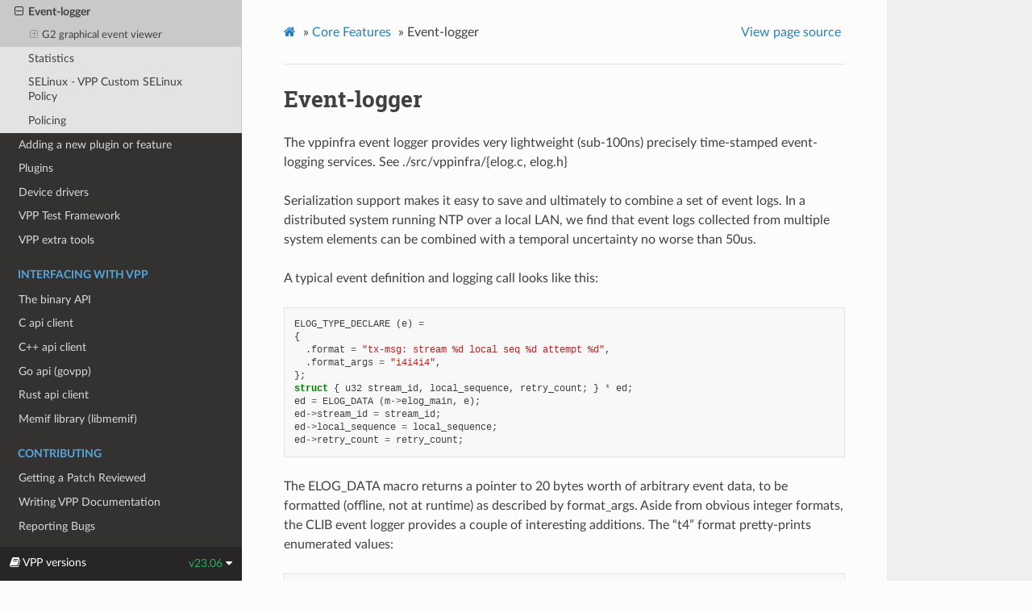

--- FILE ---
content_type: text/html
request_url: https://s3-docs.fd.io/vpp/23.06/developer/corefeatures/eventviewer.html
body_size: 8311
content:
<!DOCTYPE html>
<html class="writer-html5" lang="en" >
<head>
  <meta charset="utf-8" /><meta name="generator" content="Docutils 0.17.1: http://docutils.sourceforge.net/" />

  <meta name="viewport" content="width=device-width, initial-scale=1.0" />
  <title>Event-logger &mdash; The Vector Packet Processor v23.06-0-g493b8990d
 documentation</title>
      <link rel="stylesheet" href="../../_static/pygments.css" type="text/css" />
      <link rel="stylesheet" href="../../_static/css/theme.css" type="text/css" />
      <link rel="stylesheet" href="../../_static/css/rules.css" type="text/css" />
  <!--[if lt IE 9]>
    <script src="../../_static/js/html5shiv.min.js"></script>
  <![endif]-->
  
        <script data-url_root="../../" id="documentation_options" src="../../_static/documentation_options.js"></script>
        <script src="../../_static/jquery.js"></script>
        <script src="../../_static/underscore.js"></script>
        <script src="../../_static/doctools.js"></script>
    <script src="../../_static/js/theme.js"></script>
    <link rel="index" title="Index" href="../../genindex.html" />
    <link rel="search" title="Search" href="../../search.html" />
    <link rel="next" title="Statistics" href="stats.html" />
    <link rel="prev" title="Syslog protocol support" href="sylog_doc.html" /> 
</head>

<body class="wy-body-for-nav"> 
  <div class="wy-grid-for-nav">
    <nav data-toggle="wy-nav-shift" class="wy-nav-side">
      <div class="wy-side-scroll">
        <div class="wy-side-nav-search" >
            <a href="../../index.html" class="icon icon-home"> The Vector Packet Processor
            <img src="../../_static/fd-io_red_white.png" class="logo" alt="Logo"/>
          </a>
              <div class="version">
                v23.06

              </div>
<div role="search">
  <form id="rtd-search-form" class="wy-form" action="../../search.html" method="get">
    <input type="text" name="q" placeholder="Search docs" />
    <input type="hidden" name="check_keywords" value="yes" />
    <input type="hidden" name="area" value="default" />
  </form>
</div>
        </div><div class="wy-menu wy-menu-vertical" data-spy="affix" role="navigation" aria-label="Navigation menu">
              <p class="caption" role="heading"><span class="caption-text">About VPP</span></p>
<ul>
<li class="toctree-l1"><a class="reference internal" href="../../aboutvpp/scalar-vs-vector-packet-processing.html">Scalar vs Vector packet processing</a></li>
<li class="toctree-l1"><a class="reference internal" href="../../aboutvpp/extensible.html">The Packet Processing Graph</a></li>
<li class="toctree-l1"><a class="reference internal" href="../../aboutvpp/networkstack.html">Network Stack Features</a></li>
<li class="toctree-l1"><a class="reference internal" href="../../aboutvpp/hoststack.html">Host Stack</a></li>
<li class="toctree-l1"><a class="reference internal" href="../../aboutvpp/developer.html">Additional features</a></li>
<li class="toctree-l1"><a class="reference internal" href="../../aboutvpp/supported.html">Supported archs and OS</a></li>
<li class="toctree-l1"><a class="reference internal" href="../../aboutvpp/performance.html">Performance</a></li>
<li class="toctree-l1"><a class="reference internal" href="../../aboutvpp/releasenotes/index.html">Release notes</a></li>
<li class="toctree-l1"><a class="reference internal" href="../../aboutvpp/featurelist.html">VPP Supported Features</a></li>
</ul>
<p class="caption" role="heading"><span class="caption-text">Use Cases</span></p>
<ul>
<li class="toctree-l1"><a class="reference internal" href="../../usecases/containers/index.html">VPP with Containers</a></li>
<li class="toctree-l1"><a class="reference internal" href="../../usecases/simpleperf/index.html">VPP with Iperf3 and TRex</a></li>
<li class="toctree-l1"><a class="reference internal" href="../../usecases/vppcloud/index.html">VPP in the Cloud</a></li>
<li class="toctree-l1"><a class="reference internal" href="../../usecases/vhost/index.html">VPP with Virtual Machines</a></li>
<li class="toctree-l1"><a class="reference internal" href="../../usecases/vmxnet3.html">VPP with VMware/Vmxnet3</a></li>
<li class="toctree-l1"><a class="reference internal" href="../../usecases/home_gateway.html">VPP as a Home Gateway</a></li>
<li class="toctree-l1"><a class="reference internal" href="../../usecases/acls.html">Access Control Lists with VPP</a></li>
<li class="toctree-l1"><a class="reference internal" href="../../usecases/networksim.html">Generating traffic with VPP</a></li>
<li class="toctree-l1"><a class="reference internal" href="../../usecases/webapp.html">Web applications with VPP</a></li>
<li class="toctree-l1"><a class="reference internal" href="../../usecases/container_test.html">Simulating networks with VPP</a></li>
<li class="toctree-l1"><a class="reference internal" href="../../usecases/trafficgen.html">Stateless Traffic Gen with VPP</a></li>
<li class="toctree-l1"><a class="reference internal" href="../../usecases/ikev2/index.html">IKEv2 with VPP</a></li>
<li class="toctree-l1"><a class="reference internal" href="../../usecases/contiv/index.html">VPP in kubernetes (Contiv/Deprecated)</a></li>
<li class="toctree-l1"><a class="reference internal" href="../../usecases/vpp_testbench/index.html">VPP Container Test Bench</a></li>
</ul>
<p class="caption" role="heading"><span class="caption-text">Getting started</span></p>
<ul>
<li class="toctree-l1"><a class="reference internal" href="../../gettingstarted/installing/index.html">Downloading and Installing VPP</a></li>
<li class="toctree-l1"><a class="reference internal" href="../../gettingstarted/running/index.html">Running VPP</a></li>
<li class="toctree-l1"><a class="reference internal" href="../../gettingstarted/progressivevpp/index.html">Progressive VPP Tutorial</a></li>
<li class="toctree-l1"><a class="reference internal" href="../../gettingstarted/troubleshooting/index.html">Troubleshooting</a></li>
</ul>
<p class="caption" role="heading"><span class="caption-text">Developer Documentation</span></p>
<ul class="current">
<li class="toctree-l1"><a class="reference internal" href="../build-run-debug/index.html">Build, Run &amp; Debug</a></li>
<li class="toctree-l1"><a class="reference internal" href="../corearchitecture/index.html">Core Architecture</a></li>
<li class="toctree-l1 current"><a class="reference internal" href="index.html">Core Features</a><ul class="current">
<li class="toctree-l2"><a class="reference internal" href="fib/index.html">The FIB</a></li>
<li class="toctree-l2"><a class="reference internal" href="sr/index.html">Segment routing</a></li>
<li class="toctree-l2"><a class="reference internal" href="punt.html">Punting Packets</a></li>
<li class="toctree-l2"><a class="reference internal" href="ipsec.html">IPSec (IP Security)</a></li>
<li class="toctree-l2"><a class="reference internal" href="bfd_doc.html">BFD module</a></li>
<li class="toctree-l2"><a class="reference internal" href="reassembly.html">IP Reassembly</a></li>
<li class="toctree-l2"><a class="reference internal" href="ipfix_doc.html">IPFIX support</a></li>
<li class="toctree-l2"><a class="reference internal" href="span_doc.html">Switched Port Analyzer</a></li>
<li class="toctree-l2"><a class="reference internal" href="mtu.html">MTU in VPP</a></li>
<li class="toctree-l2"><a class="reference internal" href="gso.html">Generic Segmentation Offload</a></li>
<li class="toctree-l2"><a class="reference internal" href="tx_queue.html">Transmit Queues</a></li>
<li class="toctree-l2"><a class="reference internal" href="sylog_doc.html">Syslog protocol support</a></li>
<li class="toctree-l2 current"><a class="current reference internal" href="#">Event-logger</a><ul>
<li class="toctree-l3"><a class="reference internal" href="#g2-graphical-event-viewer">G2 graphical event viewer</a><ul>
<li class="toctree-l4"><a class="reference internal" href="#building-g2">Building G2</a></li>
<li class="toctree-l4"><a class="reference internal" href="#setting-the-display-preferences">Setting the Display Preferences</a></li>
<li class="toctree-l4"><a class="reference internal" href="#screen-taxonomy">Screen Taxonomy</a></li>
<li class="toctree-l4"><a class="reference internal" href="#mouse-gestures">Mouse Gestures</a></li>
<li class="toctree-l4"><a class="reference internal" href="#time-ruler">Time Ruler</a></li>
<li class="toctree-l4"><a class="reference internal" href="#event-selection">Event Selection</a></li>
<li class="toctree-l4"><a class="reference internal" href="#snapshot-ring">Snapshot Ring</a></li>
<li class="toctree-l4"><a class="reference internal" href="#chasing-events">Chasing Events</a></li>
<li class="toctree-l4"><a class="reference internal" href="#burying-boring-tracks">Burying Boring Tracks</a></li>
<li class="toctree-l4"><a class="reference internal" href="#summary-mode">Summary Mode</a></li>
<li class="toctree-l4"><a class="reference internal" href="#hotkeys">Hotkeys</a></li>
</ul>
</li>
</ul>
</li>
<li class="toctree-l2"><a class="reference internal" href="stats.html">Statistics</a></li>
<li class="toctree-l2"><a class="reference internal" href="selinux_doc.html">SELinux - VPP Custom SELinux Policy</a></li>
<li class="toctree-l2"><a class="reference internal" href="policer.html">Policing</a></li>
</ul>
</li>
<li class="toctree-l1"><a class="reference internal" href="../plugindoc/index.html">Adding a new plugin or feature</a></li>
<li class="toctree-l1"><a class="reference internal" href="../plugins/index.html">Plugins</a></li>
<li class="toctree-l1"><a class="reference internal" href="../devicedrivers/index.html">Device drivers</a></li>
<li class="toctree-l1"><a class="reference internal" href="../tests/overview.html">VPP Test Framework</a></li>
<li class="toctree-l1"><a class="reference internal" href="../extras/index.html">VPP extra tools</a></li>
</ul>
<p class="caption" role="heading"><span class="caption-text">Interfacing with VPP</span></p>
<ul>
<li class="toctree-l1"><a class="reference internal" href="../../interfacing/binapi/index.html">The binary API</a></li>
<li class="toctree-l1"><a class="reference internal" href="../../interfacing/c/index.html">C api client</a></li>
<li class="toctree-l1"><a class="reference internal" href="../../interfacing/cpp/index.html">C++ api client</a></li>
<li class="toctree-l1"><a class="reference internal" href="../../interfacing/go/index.html">Go api (govpp)</a></li>
<li class="toctree-l1"><a class="reference internal" href="../../interfacing/rust/index.html">Rust api client</a></li>
<li class="toctree-l1"><a class="reference internal" href="../../interfacing/libmemif/index.html">Memif library (libmemif)</a></li>
</ul>
<p class="caption" role="heading"><span class="caption-text">Contributing</span></p>
<ul>
<li class="toctree-l1"><a class="reference internal" href="../../contributing/gitreview.html">Getting a Patch Reviewed</a></li>
<li class="toctree-l1"><a class="reference internal" href="../../contributing/writingdocs.html">Writing VPP Documentation</a></li>
<li class="toctree-l1"><a class="reference internal" href="../../contributing/reportingissues/index.html">Reporting Bugs</a></li>
</ul>
<p class="caption" role="heading"><span class="caption-text">Debug CLI</span></p>
<ul>
<li class="toctree-l1"><a class="reference internal" href="../../cli-reference/gettingstarted/index.html">Getting Started with the debug CLI</a></li>
<li class="toctree-l1"><a class="reference internal" href="../../cli-reference/interface/index.html">Interface Commands</a></li>
<li class="toctree-l1"><a class="reference internal" href="../../cli-reference/index.html">Reference</a></li>
</ul>
<p class="caption" role="heading"><span class="caption-text">Configuration file</span></p>
<ul>
<li class="toctree-l1"><a class="reference internal" href="../../configuration/config_getting_started.html">Getting started with the configuration</a></li>
<li class="toctree-l1"><a class="reference internal" href="../../configuration/reference.html">Configuration Reference</a></li>
</ul>

        </div>
      </div>
    </nav>

    <section data-toggle="wy-nav-shift" class="wy-nav-content-wrap"><nav class="wy-nav-top" aria-label="Mobile navigation menu" >
          <i data-toggle="wy-nav-top" class="fa fa-bars"></i>
          <a href="../../index.html">The Vector Packet Processor</a>
      </nav>

      <div class="wy-nav-content">
        <div class="rst-content">
          <div role="navigation" aria-label="Page navigation">
  <ul class="wy-breadcrumbs">
      <li><a href="../../index.html" class="icon icon-home"></a> &raquo;</li>
          <li><a href="index.html">Core Features</a> &raquo;</li>
      <li>Event-logger</li>
      <li class="wy-breadcrumbs-aside">
            <a href="../../_sources/developer/corefeatures/eventviewer.rst.txt" rel="nofollow"> View page source</a>
      </li>
  </ul>
  <hr/>
</div>
          <div role="main" class="document" itemscope="itemscope" itemtype="http://schema.org/Article">
           <div itemprop="articleBody">
             
  <section id="event-logger">
<span id="eventviewer"></span><h1>Event-logger<a class="headerlink" href="#event-logger" title="Permalink to this headline"></a></h1>
<p>The vppinfra event logger provides very lightweight (sub-100ns)
precisely time-stamped event-logging services. See
./src/vppinfra/{elog.c, elog.h}</p>
<p>Serialization support makes it easy to save and ultimately to combine a
set of event logs. In a distributed system running NTP over a local LAN,
we find that event logs collected from multiple system elements can be
combined with a temporal uncertainty no worse than 50us.</p>
<p>A typical event definition and logging call looks like this:</p>
<div class="highlight-c notranslate"><div class="highlight"><pre><span></span><span class="n">ELOG_TYPE_DECLARE</span><span class="w"> </span><span class="p">(</span><span class="n">e</span><span class="p">)</span><span class="w"> </span><span class="o">=</span><span class="w"></span>
<span class="p">{</span><span class="w"></span>
<span class="w">  </span><span class="p">.</span><span class="n">format</span><span class="w"> </span><span class="o">=</span><span class="w"> </span><span class="s">&quot;tx-msg: stream %d local seq %d attempt %d&quot;</span><span class="p">,</span><span class="w"></span>
<span class="w">  </span><span class="p">.</span><span class="n">format_args</span><span class="w"> </span><span class="o">=</span><span class="w"> </span><span class="s">&quot;i4i4i4&quot;</span><span class="p">,</span><span class="w"></span>
<span class="p">};</span><span class="w"></span>
<span class="k">struct</span><span class="w"> </span><span class="p">{</span><span class="w"> </span><span class="n">u32</span><span class="w"> </span><span class="n">stream_id</span><span class="p">,</span><span class="w"> </span><span class="n">local_sequence</span><span class="p">,</span><span class="w"> </span><span class="n">retry_count</span><span class="p">;</span><span class="w"> </span><span class="p">}</span><span class="w"> </span><span class="o">*</span><span class="w"> </span><span class="n">ed</span><span class="p">;</span><span class="w"></span>
<span class="n">ed</span><span class="w"> </span><span class="o">=</span><span class="w"> </span><span class="n">ELOG_DATA</span><span class="w"> </span><span class="p">(</span><span class="n">m</span><span class="o">-&gt;</span><span class="n">elog_main</span><span class="p">,</span><span class="w"> </span><span class="n">e</span><span class="p">);</span><span class="w"></span>
<span class="n">ed</span><span class="o">-&gt;</span><span class="n">stream_id</span><span class="w"> </span><span class="o">=</span><span class="w"> </span><span class="n">stream_id</span><span class="p">;</span><span class="w"></span>
<span class="n">ed</span><span class="o">-&gt;</span><span class="n">local_sequence</span><span class="w"> </span><span class="o">=</span><span class="w"> </span><span class="n">local_sequence</span><span class="p">;</span><span class="w"></span>
<span class="n">ed</span><span class="o">-&gt;</span><span class="n">retry_count</span><span class="w"> </span><span class="o">=</span><span class="w"> </span><span class="n">retry_count</span><span class="p">;</span><span class="w"></span>
</pre></div>
</div>
<p>The ELOG_DATA macro returns a pointer to 20 bytes worth of arbitrary
event data, to be formatted (offline, not at runtime) as described by
format_args. Aside from obvious integer formats, the CLIB event logger
provides a couple of interesting additions. The “t4” format
pretty-prints enumerated values:</p>
<div class="highlight-c notranslate"><div class="highlight"><pre><span></span><span class="n">ELOG_TYPE_DECLARE</span><span class="w"> </span><span class="p">(</span><span class="n">e</span><span class="p">)</span><span class="w"> </span><span class="o">=</span><span class="w"></span>
<span class="p">{</span><span class="w"></span>
<span class="w">  </span><span class="p">.</span><span class="n">format</span><span class="w"> </span><span class="o">=</span><span class="w"> </span><span class="s">&quot;get_or_create: %s&quot;</span><span class="p">,</span><span class="w"></span>
<span class="w">  </span><span class="p">.</span><span class="n">format_args</span><span class="w"> </span><span class="o">=</span><span class="w"> </span><span class="s">&quot;t4&quot;</span><span class="p">,</span><span class="w"></span>
<span class="w">  </span><span class="p">.</span><span class="n">n_enum_strings</span><span class="w"> </span><span class="o">=</span><span class="w"> </span><span class="mi">2</span><span class="p">,</span><span class="w"></span>
<span class="w">  </span><span class="p">.</span><span class="n">enum_strings</span><span class="w"> </span><span class="o">=</span><span class="w"> </span><span class="p">{</span><span class="w"> </span><span class="s">&quot;old&quot;</span><span class="p">,</span><span class="w"> </span><span class="s">&quot;new&quot;</span><span class="p">,</span><span class="w"> </span><span class="p">},</span><span class="w"></span>
<span class="p">};</span><span class="w"></span>
</pre></div>
</div>
<p>The “t” format specifier indicates that the corresponding datum is an
index in the event’s set of enumerated strings, as shown in the previous
event type definition.</p>
<p>The “T” format specifier indicates that the corresponding datum is an
index in the event log’s string heap. This allows the programmer to emit
arbitrary formatted strings. One often combines this facility with a
hash table to keep the event-log string heap from growing arbitrarily
large.</p>
<p>Noting the 20-octet limit per-log-entry data field, the event log
formatter supports arbitrary combinations of these data types. As in:
the “.format” field may contain one or more instances of the following:</p>
<ul class="simple">
<li><p>i1 - 8-bit unsigned integer</p></li>
<li><p>i2 - 16-bit unsigned integer</p></li>
<li><p>i4 - 32-bit unsigned integer</p></li>
<li><p>i8 - 64-bit unsigned integer</p></li>
<li><p>f4 - float</p></li>
<li><p>f8 - double</p></li>
<li><p>s - NULL-terminated string - be careful</p></li>
<li><p>sN - N-byte character array</p></li>
<li><p>t1,2,4 - per-event enumeration ID</p></li>
<li><p>T4 - Event-log string table offset</p></li>
</ul>
<p>The vpp engine event log is thread-safe, and is shared by all threads.
Take care not to serialize the computation. Although the event-logger is
about as fast as practicable, it’s not appropriate for per-packet use in
hard-core data plane code. It’s most appropriate for capturing rare
events - link up-down events, specific control-plane events and so
forth.</p>
<p>The vpp engine has several debug CLI commands for manipulating its event
log:</p>
<div class="highlight-console notranslate"><div class="highlight"><pre><span></span><span class="go">vpp# event-logger clear</span>
<span class="go">vpp# event-logger save &lt;filename&gt; # for security, writes into /tmp/&lt;filename&gt;.</span>
<span class="gp">                                  # </span>&lt;filename&gt; must not contain <span class="s1">&#39;.&#39;</span> or <span class="s1">&#39;/&#39;</span> characters
<span class="go">vpp# show event-logger [all] [&lt;nnn&gt;] # display the event log</span>
<span class="gp">                                   # </span>by default, the last <span class="m">250</span> entries
</pre></div>
</div>
<p>The event log defaults to 128K entries. The command-line argument “…
vlib { elog-events nnn } …” configures the size of the event log.</p>
<p>As described above, the vpp engine event log is thread-safe and shared.
To avoid confusing non-appearance of events logged by worker threads,
make sure to code vlib_global_main.elog_main - instead of
vm-&gt;elog_main. The latter form is correct in the main thread, but
will almost certainly produce bad results in worker threads.</p>
<section id="g2-graphical-event-viewer">
<h2>G2 graphical event viewer<a class="headerlink" href="#g2-graphical-event-viewer" title="Permalink to this headline"></a></h2>
<p>The G2 graphical event viewer can display serialized vppinfra event logs
directly, or via the c2cpel tool. G2 is a fine-grained event-log viewer. It’s
highly scalable, supporting O(1e7 events) and O(1e3 discrete display “tracks”).
G2 displays binary data generated by the vppinfra “elog.[ch]” logger component,
and also supports the CPEL file format, as described in this section.</p>
<section id="building-g2">
<h3>Building G2<a class="headerlink" href="#building-g2" title="Permalink to this headline"></a></h3>
<p>This link describes <a class="reference internal" href="../corearchitecture/buildsystem/cmakeandninja.html#building-g2"><span class="std std-ref">how to build G2</span></a></p>
</section>
<section id="setting-the-display-preferences">
<h3>Setting the Display Preferences<a class="headerlink" href="#setting-the-display-preferences" title="Permalink to this headline"></a></h3>
<p>The file $&lt;<em>HOMEDIR</em>&gt;/.g2 contains display preferences, which can be overridden.
Simply un-comment one of the stanzas shown below, or experiment as desired.</p>
<div class="highlight-c notranslate"><div class="highlight"><pre><span></span><span class="cm">/*</span>
<span class="cm"> * Property / parameter settings for G2</span>
<span class="cm"> *</span>
<span class="cm"> * Setting for a 1024x768 display:</span>
<span class="cm"> * event_selector_lines=20</span>
<span class="cm"> * drawbox_height=800</span>
<span class="cm"> * drawbox_width=600</span>
<span class="cm"> *</span>
<span class="cm"> * new mac w/ no monitor:</span>
<span class="cm"> * event_selector_lines=20</span>
<span class="cm"> * drawbox_height=1200</span>
<span class="cm"> * drawbox_width=700</span>
<span class="cm"> *</span>
<span class="cm"> * 1600x1200:</span>
<span class="cm"> * drawbox_width=1200</span>
<span class="cm"> * drawbox_height=1000</span>
<span class="cm"> * event_selector_lines=25</span>
<span class="cm"> *</span>
<span class="cm"> * for making screenshots on a Macbook Pro</span>
<span class="cm"> * drawbox_width=1200</span>
<span class="cm"> * drawbox_height=600</span>
<span class="cm"> * event_selector_lines=20</span>
<span class="cm"> */</span><span class="w"></span>
</pre></div>
</div>
</section>
<section id="screen-taxonomy">
<h3>Screen Taxonomy<a class="headerlink" href="#screen-taxonomy" title="Permalink to this headline"></a></h3>
<p>Here is an annotated G2 viewer screenshot, corresponding to activity during BGP
prefix download. This data was captured on a Cisco IOS-XR system:</p>
<figure class="align-default">
<a class="reference internal image-reference" href="../../_images/g21.jpg"><img alt="../../_images/g21.jpg" src="../../_images/g21.jpg" style="width: 878.25px; height: 549.75px;" /></a>
</figure>
<p>The viewer has two main scrollbars: the horizontal axis scrollbar shifts the main
drawing area in time; the vertical axis changes the set of visible process traces.
The zoomin / zoomout operators change the time scale.</p>
<p>The event selector PolyCheckMenu changes the set of displayed events.
Using these tools – and some patience – you can understand a given event log.</p>
</section>
<section id="mouse-gestures">
<h3>Mouse Gestures<a class="headerlink" href="#mouse-gestures" title="Permalink to this headline"></a></h3>
<p>G2 has three fairly sophisticated mouse gesture interfaces, which are worth describing
in detail. First, a left mouse click on a display event pops up a per-event detail box.</p>
<figure class="align-default">
<a class="reference internal image-reference" href="../../_images/g22.jpg"><img alt="../../_images/g22.jpg" src="../../_images/g22.jpg" style="width: 510.75px; height: 186.0px;" /></a>
</figure>
<p>A left mouse click on an event detail box closes it.
To zoom to a region of the display, press and hold the left mouse button, then drag
right or left until the zoom-fence pair appears:</p>
<figure class="align-default">
<a class="reference internal image-reference" href="../../_images/g23.jpg"><img alt="../../_images/g23.jpg" src="../../_images/g23.jpg" style="width: 541.5px; height: 439.5px;" /></a>
</figure>
<p>When the zoom operation completes, the display is as follows:</p>
<figure class="align-default">
<img alt="../../_images/g24.jpg" src="../../_images/g24.jpg" />
</figure>
<p>A click on any of the figures will show them at full resolution, right-click will open figures in new tabs,</p>
</section>
<section id="time-ruler">
<h3>Time Ruler<a class="headerlink" href="#time-ruler" title="Permalink to this headline"></a></h3>
<p>To use a time ruler, press and hold the right mouse button; drag right or left
until the ruler measures the region of interest. If the time axis scale is coarse,
event boxes can have significant width in time, so use a “reference point” in
each event box when using the time ruler.</p>
<figure class="align-default">
<a class="reference internal image-reference" href="../../_images/g25.jpg"><img alt="../../_images/g25.jpg" src="../../_images/g25.jpg" style="width: 571.5px; height: 297.75px;" /></a>
</figure>
</section>
<section id="event-selection">
<h3>Event Selection<a class="headerlink" href="#event-selection" title="Permalink to this headline"></a></h3>
<p>Changing the Event Selector setup controls the set of points displayed in an
obvious way. Here, we suppress all events except “this thread is now running on the CPU”:</p>
<figure class="align-default">
<a class="reference internal image-reference" href="../../_images/g26.jpg"><img alt="../../_images/g26.jpg" src="../../_images/g26.jpg" style="width: 825.0px; height: 547.5px;" /></a>
</figure>
<p>Same setup, with all events displayed:</p>
<figure class="align-default">
<a class="reference internal image-reference" href="../../_images/g27.jpg"><img alt="../../_images/g27.jpg" src="../../_images/g27.jpg" style="width: 874.5px; height: 548.25px;" /></a>
</figure>
<p>Note that event detail boxes previously shown, but suppressed due to deselection
of the event code will reappear when one reselects the event code. In the example
above, the “THREAD/THREADY pid:491720 tid:12” detail box appears in this fashion.</p>
</section>
<section id="snapshot-ring">
<h3>Snapshot Ring<a class="headerlink" href="#snapshot-ring" title="Permalink to this headline"></a></h3>
<p>Three buttons in lower left-hand corner of the g2 main window control the snapshot
ring. Snapshots are simply saved views: maneuver the viewer into an “interesting”
configuration, then press the “Snap” button to add a snapshot to the ring.</p>
<p>Click <strong>Next</strong> to restore the next available snapshot. The <strong>Del</strong> button deletes the current snapshot.</p>
<p>See the hotkey section below for access to a quick and easy method to save and
restore the snapshot ring. Eventually we may add a safe/portable/supported mechanism
to save/restore the snapshot ring from CPEL and vppinfra event log files.</p>
</section>
<section id="chasing-events">
<h3>Chasing Events<a class="headerlink" href="#chasing-events" title="Permalink to this headline"></a></h3>
<p>Event chasing sorts the trace axis by occurrence of the last selected event. For
example, if one selects an event which means “thread running on the CPU” the first
N displayed traces will be the first M threads to run (N &lt;= M; a thread may run
more than once. This feature addresses analytic problems caused by the finite size of the drawing area.</p>
<p>In standard (NoChaseEvent) mode, it looks like only BGP threads 5 and 9 are active:</p>
<figure class="align-default">
<a class="reference internal image-reference" href="../../_images/g28.jpg"><img alt="../../_images/g28.jpg" src="../../_images/g28.jpg" style="width: 607.5px; height: 473.25px;" /></a>
</figure>
<p>After pressing the ChaseEvent button, we see a different picture:</p>
<figure class="align-default">
<a class="reference internal image-reference" href="../../_images/g29.jpg"><img alt="../../_images/g29.jpg" src="../../_images/g29.jpg" style="width: 672.75px; height: 547.5px;" /></a>
</figure>
</section>
<section id="burying-boring-tracks">
<h3>Burying Boring Tracks<a class="headerlink" href="#burying-boring-tracks" title="Permalink to this headline"></a></h3>
<p>The sequence &lt;ctrl&gt;&lt;left-mouse-click&gt; moves the track under the mouse to the end
of the set of tracks, effectively burying it. The sequence &lt;shift&gt;&lt;left-mouse-click&gt;
moves the track under the mouse to the beginning of the set of tracks. The latter
function probably isn’t precisely right–I think we may eventually provide an “undo”
stack to provide precise thread exhumation.</p>
</section>
<section id="summary-mode">
<h3>Summary Mode<a class="headerlink" href="#summary-mode" title="Permalink to this headline"></a></h3>
<p>Summary mode declutters the screen by rendering events as short vertical line
segments instead of numbered boxes. Event detail display is unaffected. G2 starts
in summary mode, zoomed out sufficiently for all events in the trace to be displayed.
Given a large number of events, summary mode reduces initial screen-paint time to a
tolerable value. Once you’ve zoomed in sufficiently, type “e” - enter event mode,
to enable boxed numeric event display.</p>
</section>
<section id="hotkeys">
<h3>Hotkeys<a class="headerlink" href="#hotkeys" title="Permalink to this headline"></a></h3>
<p>G2 supports the following hotkey actions, supposedly (circa 1996) Quake-like
according to the feature’s original author:</p>
<table class="docutils align-default">
<colgroup>
<col style="width: 28%" />
<col style="width: 72%" />
</colgroup>
<thead>
<tr class="row-odd"><th class="head"><p>Key</p></th>
<th class="head"><p>Function</p></th>
</tr>
</thead>
<tbody>
<tr class="row-even"><td><p>w</p></td>
<td><p>Zoom-in</p></td>
</tr>
<tr class="row-odd"><td><p>s</p></td>
<td><p>Zoom-out</p></td>
</tr>
<tr class="row-even"><td><p>a</p></td>
<td><p>Scroll Left</p></td>
</tr>
<tr class="row-odd"><td><p>d</p></td>
<td><p>Scroll Right</p></td>
</tr>
<tr class="row-even"><td><p>e</p></td>
<td><p>Toggle between event and summary-event mode</p></td>
</tr>
<tr class="row-odd"><td><p>p</p></td>
<td><p>Put (write) snapshot ring to snapshots.g2</p></td>
</tr>
<tr class="row-even"><td><p>l</p></td>
<td><p>Load (read) snapshot ring from snapshots.g2</p></td>
</tr>
<tr class="row-odd"><td><p>&lt;ctrl&gt;-q</p></td>
<td><p>quit</p></td>
</tr>
</tbody>
</table>
</section>
</section>
</section>


           </div>
          </div>
          <footer><div class="rst-footer-buttons" role="navigation" aria-label="Footer">
        <a href="sylog_doc.html" class="btn btn-neutral float-left" title="Syslog protocol support" accesskey="p" rel="prev"><span class="fa fa-arrow-circle-left" aria-hidden="true"></span> Previous</a>
        <a href="stats.html" class="btn btn-neutral float-right" title="Statistics" accesskey="n" rel="next">Next <span class="fa fa-arrow-circle-right" aria-hidden="true"></span></a>
    </div>

  <hr/>

  <div role="contentinfo">
    <p>&#169; Copyright 2018-2022, Linux Foundation.</p>
  </div>

  Built with <a href="https://www.sphinx-doc.org/">Sphinx</a> using a
    <a href="https://github.com/readthedocs/sphinx_rtd_theme">theme</a>
    provided by <a href="https://readthedocs.org">Read the Docs</a>.
   

</footer>
        </div>
      </div>
    </section>
  </div>
  

<div class="rst-versions" data-toggle="rst-versions" role="note" aria-label="Versions">
  <span class="rst-current-version" data-toggle="rst-current-version">
    <span class="fa fa-book"> VPP versions</span>
    
    v23.06

    <span class="fa fa-caret-down"></span>
  </span>
  <div class="rst-other-versions">
    <dl id="version-container">
      <!-- versions will end up here -->
    </dl>
    <dl>
      <dt>Other links</dt>
      <dd>
        <a href="https://fd.io">Project Home</a>
      </dd>
    </dl>
  </div>
</div>
<script type="text/javascript">
$(document).ready(function() {
  $.getJSON( "https://fd.io/vpp_versions.json", function( data ) {
    let cont = $("#version-container");
    cont.empty();
    cont.append('<dt>Versions</dt>');
    $.each( data, function( key, val ) {
      cont.append('<dd><a href="' + val.link + '">' + val.name + '</a></dd>');
    });
  });
});
</script><script>
      jQuery(function () {
          SphinxRtdTheme.Navigation.enable(true);
      });
  </script> 

</body>
</html>

--- FILE ---
content_type: application/javascript
request_url: https://s3-docs.fd.io/vpp/23.06/_static/documentation_options.js
body_size: 303
content:
var DOCUMENTATION_OPTIONS = {
    URL_ROOT: document.getElementById("documentation_options").getAttribute('data-url_root'),
    VERSION: 'v23.06-0-g493b8990d',
    LANGUAGE: 'None',
    COLLAPSE_INDEX: false,
    BUILDER: 'html',
    FILE_SUFFIX: '.html',
    LINK_SUFFIX: '.html',
    HAS_SOURCE: true,
    SOURCELINK_SUFFIX: '.txt',
    NAVIGATION_WITH_KEYS: false,
    SHOW_SEARCH_SUMMARY: true,
    ENABLE_SEARCH_SHORTCUTS: true,
};